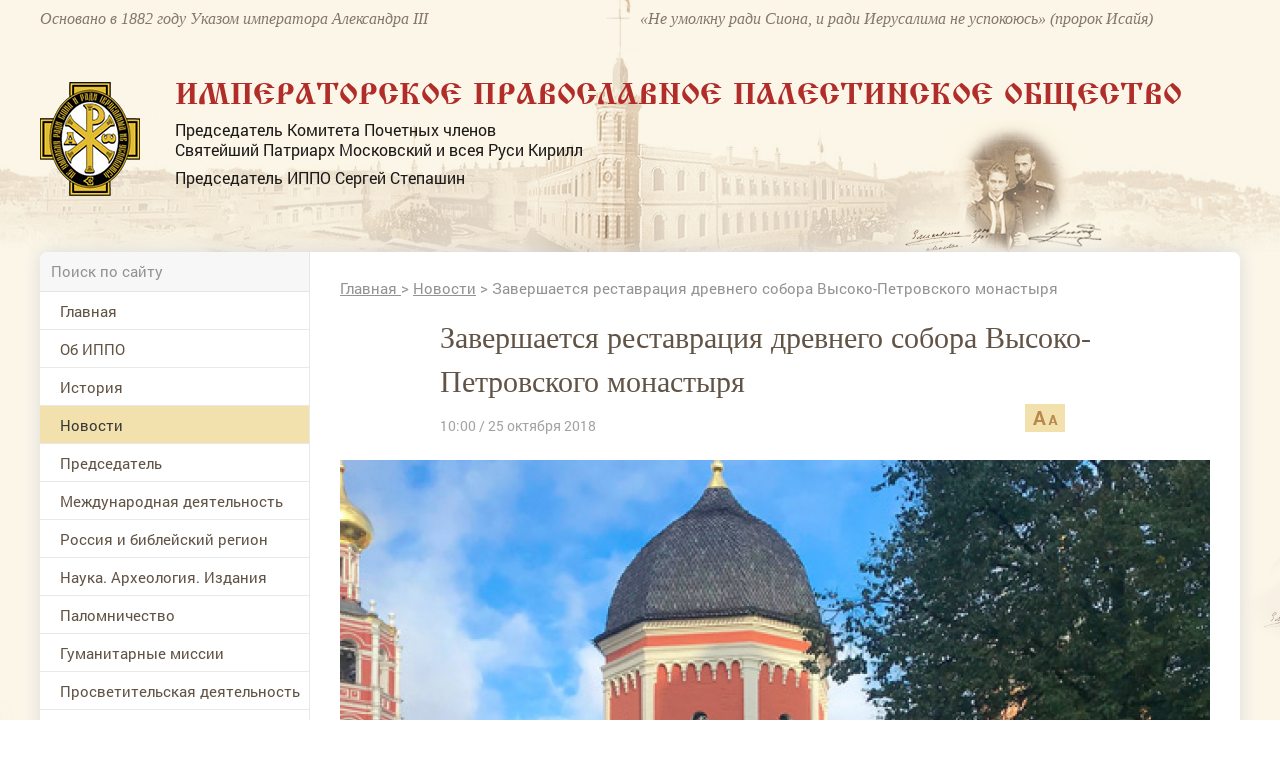

--- FILE ---
content_type: application/javascript;charset=utf-8
request_url: https://w.uptolike.com/widgets/v1/widgets-batch.js?params=JTVCJTdCJTIycGlkJTIyJTNBJTIyMTUxNzA2NSUyMiUyQyUyMnVybCUyMiUzQSUyMmh0dHBzJTNBJTJGJTJGd3d3LmlwcG8ucnUlMkZuZXdzJTJGYXJ0aWNsZSUyRnphdmVyc2hhZXRzeWEtcmVzdGF2cmFjaXlhLWRyZXZuZWdvLXNvYm9yYS12eXNva28tLTQwNDg2MCUyMiU3RCU1RA==&mode=0&callback=callback__utl_cb_share_1769083134685412
body_size: 428
content:
callback__utl_cb_share_1769083134685412([{
    "pid": "1517065",
    "subId": 0,
    "initialCounts": {"fb":0,"tw":0,"tb":0,"ok":0,"vk":0,"ps":0,"gp":0,"mr":0,"lj":0,"li":0,"sp":0,"su":0,"ms":0,"fs":0,"bl":0,"dg":0,"sb":0,"bd":0,"rb":0,"ip":0,"ev":0,"bm":0,"em":0,"pr":0,"vd":0,"dl":0,"pn":0,"my":0,"ln":0,"in":0,"yt":0,"rss":0,"oi":0,"fk":0,"fm":0,"li":0,"sc":0,"st":0,"vm":0,"wm":0,"4s":0,"gg":0,"dd":0,"ya":0,"gt":0,"wh":0,"4t":0,"ul":0,"vb":0,"tm":0},
    "forceUpdate": ["fb","ok","vk","ps","gp","mr","my"],
    "extMet": false,
    "url": "https%3A%2F%2Fwww.ippo.ru%2Fnews%2Farticle%2Fzavershaetsya-restavraciya-drevnego-sobora-vysoko--404860",
    "urlWithToken": "https%3A%2F%2Fwww.ippo.ru%2Fnews%2Farticle%2Fzavershaetsya-restavraciya-drevnego-sobora-vysoko--404860%3F_utl_t%3DXX",
    "intScr" : false,
    "intId" : 0,
    "exclExt": false
}
])

--- FILE ---
content_type: application/javascript;charset=utf-8
request_url: https://w.uptolike.com/widgets/v1/version.js?cb=cb__utl_cb_share_1769083132927508
body_size: 398
content:
cb__utl_cb_share_1769083132927508('1ea92d09c43527572b24fe052f11127b');